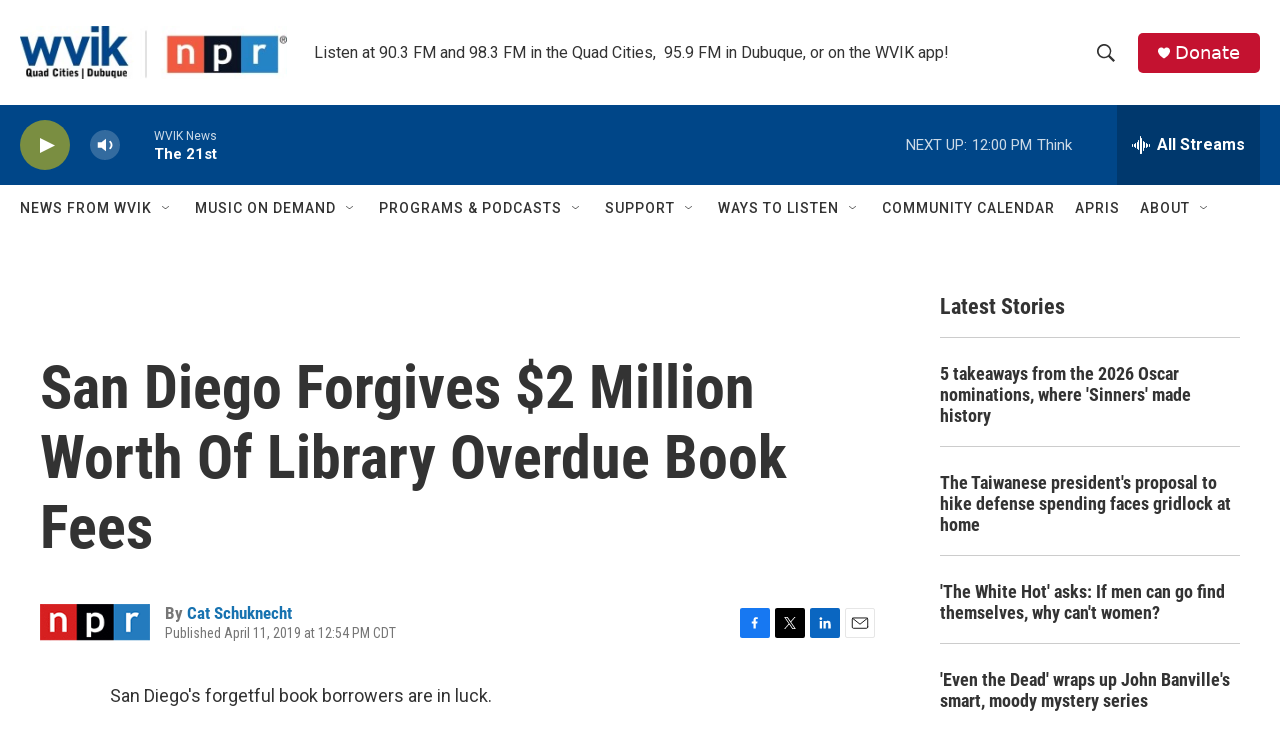

--- FILE ---
content_type: text/html; charset=utf-8
request_url: https://www.google.com/recaptcha/api2/aframe
body_size: -86
content:
<!DOCTYPE HTML><html><head><meta http-equiv="content-type" content="text/html; charset=UTF-8"></head><body><script nonce="uY2Cw1l8BuD0YCi-N8LzBA">/** Anti-fraud and anti-abuse applications only. See google.com/recaptcha */ try{var clients={'sodar':'https://pagead2.googlesyndication.com/pagead/sodar?'};window.addEventListener("message",function(a){try{if(a.source===window.parent){var b=JSON.parse(a.data);var c=clients[b['id']];if(c){var d=document.createElement('img');d.src=c+b['params']+'&rc='+(localStorage.getItem("rc::a")?sessionStorage.getItem("rc::b"):"");window.document.body.appendChild(d);sessionStorage.setItem("rc::e",parseInt(sessionStorage.getItem("rc::e")||0)+1);localStorage.setItem("rc::h",'1769102963011');}}}catch(b){}});window.parent.postMessage("_grecaptcha_ready", "*");}catch(b){}</script></body></html>